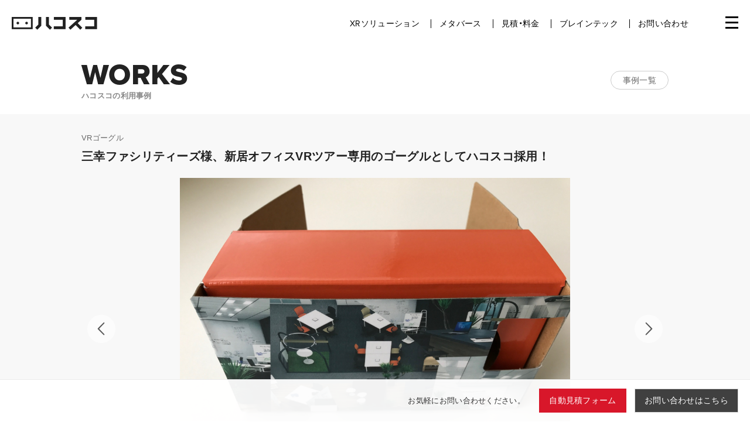

--- FILE ---
content_type: text/html; charset=UTF-8
request_url: https://hacosco.com/works/sanko/
body_size: 12576
content:
<!DOCTYPE html>
<html dir="ltr" lang="ja" prefix="og: https://ogp.me/ns#">
<head>
	<!-- Google Tag Manager -->
	<script>(function(w,d,s,l,i){w[l]=w[l]||[];w[l].push({'gtm.start':
	new Date().getTime(),event:'gtm.js'});var f=d.getElementsByTagName(s)[0],
	j=d.createElement(s),dl=l!='dataLayer'?'&l='+l:'';j.async=true;j.src=
	'https://www.googletagmanager.com/gtm.js?id='+i+dl;f.parentNode.insertBefore(j,f);
	})(window,document,'script','dataLayer','GTM-KVVVF2D');</script>
	<!-- End Google Tag Manager -->
    <script type="application/ld+json">
  {
    "@context": "https://schema.org/",
    "@type": "Corporation",
    "url": "https://hacosco.com/",
    "logo": "https://hacosco.com/wp-content/themes/wp-theme-hacosco-dot-com/img/logo-square-640.png",
    "name": "Hacosco, Inc."
  }
  </script>
  






  <meta charset="UTF-8">
    <meta name="viewport" content="width=device-width, initial-scale=1.0, user-scalable=no, shrink-to-fit=no">
  <meta name="google-site-verification" content="GZGLcs4GM7vJRG2FL8J8IpARzKw0ylDdr1fqj5E9yEs" />
  <link href="https://hacosco.com/wp-content/themes/wp-theme-hacosco-dot-com/img/favicon.png?ver=1.01" rel="icon" type="image/png">
    <!--[if lt IE 9]>
    <script src="https://cdnjs.cloudflare.com/ajax/libs/html5shiv/3.7.3/html5shiv.js"></script>
  <![endif]-->
  <title>三幸ファシリティーズ様、新居オフィスVRツアー専用のゴーグルとしてハコスコ採用！ | ハコスコ ー メタバース・XR・ブレインテックの実験カンパニー</title>

		<!-- All in One SEO 4.9.3 - aioseo.com -->
	<meta name="description" content="三幸ファシリティーズ様は、新オフィス「HOCOLAB」へ移転に伴いVRオフィスツアーアプリを開発。アプリ視聴専" />
	<meta name="robots" content="max-snippet:-1, max-image-preview:large, max-video-preview:-1" />
	<meta name="author" content="Hacosco"/>
	<link rel="canonical" href="https://hacosco.com/works/sanko/" />
	<meta name="generator" content="All in One SEO (AIOSEO) 4.9.3" />
		<meta property="og:locale" content="ja_JP" />
		<meta property="og:site_name" content="ハコスコ" />
		<meta property="og:type" content="article" />
		<meta property="og:title" content="三幸ファシリティーズ様、新居オフィスVRツアー専用のゴーグルとしてハコスコ採用！ | ハコスコ ー メタバース・XR・ブレインテックの実験カンパニー" />
		<meta property="og:description" content="三幸ファシリティーズ様は、新オフィス「HOCOLAB」へ移転に伴いVRオフィスツアーアプリを開発。アプリ視聴専" />
		<meta property="og:url" content="https://hacosco.com/works/sanko/" />
		<meta property="og:image" content="https://hacosco.com/wp-content/uploads/2017/10/sankou.png" />
		<meta property="og:image:secure_url" content="https://hacosco.com/wp-content/uploads/2017/10/sankou.png" />
		<meta property="og:image:width" content="516" />
		<meta property="og:image:height" content="290" />
		<meta property="article:published_time" content="2017-10-19T09:57:57+00:00" />
		<meta property="article:modified_time" content="2019-12-30T10:00:00+00:00" />
		<meta property="article:publisher" content="https://www.facebook.com/hacosco" />
		<meta name="twitter:card" content="summary" />
		<meta name="twitter:site" content="@hacosco" />
		<meta name="twitter:title" content="三幸ファシリティーズ様、新居オフィスVRツアー専用のゴーグルとしてハコスコ採用！ | ハコスコ ー メタバース・XR・ブレインテックの実験カンパニー" />
		<meta name="twitter:description" content="三幸ファシリティーズ様は、新オフィス「HOCOLAB」へ移転に伴いVRオフィスツアーアプリを開発。アプリ視聴専" />
		<meta name="twitter:image" content="https://hacosco.com/wp-content/uploads/2017/10/sankou.png" />
		<script type="application/ld+json" class="aioseo-schema">
			{"@context":"https:\/\/schema.org","@graph":[{"@type":"BreadcrumbList","@id":"https:\/\/hacosco.com\/works\/sanko\/#breadcrumblist","itemListElement":[{"@type":"ListItem","@id":"https:\/\/hacosco.com#listItem","position":1,"name":"\u30db\u30fc\u30e0","item":"https:\/\/hacosco.com","nextItem":{"@type":"ListItem","@id":"https:\/\/hacosco.com\/works\/#listItem","name":"WORKS | VR\u30b4\u30fc\u30b0\u30eb\u3001\u914d\u4fe1\u3001\u6620\u50cf\u5236\u4f5c\u3001\u30ef\u30f3\u30b9\u30c8\u30c3\u30d7\u306eVR\u4f53\u9a13\u3092\u63d0\u4f9b\u4e2d"}},{"@type":"ListItem","@id":"https:\/\/hacosco.com\/works\/#listItem","position":2,"name":"WORKS | VR\u30b4\u30fc\u30b0\u30eb\u3001\u914d\u4fe1\u3001\u6620\u50cf\u5236\u4f5c\u3001\u30ef\u30f3\u30b9\u30c8\u30c3\u30d7\u306eVR\u4f53\u9a13\u3092\u63d0\u4f9b\u4e2d","item":"https:\/\/hacosco.com\/works\/","nextItem":{"@type":"ListItem","@id":"https:\/\/hacosco.com\/works_cat\/vr-goggle\/#listItem","name":"VR\u30b4\u30fc\u30b0\u30eb"},"previousItem":{"@type":"ListItem","@id":"https:\/\/hacosco.com#listItem","name":"\u30db\u30fc\u30e0"}},{"@type":"ListItem","@id":"https:\/\/hacosco.com\/works_cat\/vr-goggle\/#listItem","position":3,"name":"VR\u30b4\u30fc\u30b0\u30eb","item":"https:\/\/hacosco.com\/works_cat\/vr-goggle\/","nextItem":{"@type":"ListItem","@id":"https:\/\/hacosco.com\/works\/sanko\/#listItem","name":"\u4e09\u5e78\u30d5\u30a1\u30b7\u30ea\u30c6\u30a3\u30fc\u30ba\u69d8\u3001\u65b0\u5c45\u30aa\u30d5\u30a3\u30b9VR\u30c4\u30a2\u30fc\u5c02\u7528\u306e\u30b4\u30fc\u30b0\u30eb\u3068\u3057\u3066\u30cf\u30b3\u30b9\u30b3\u63a1\u7528\uff01"},"previousItem":{"@type":"ListItem","@id":"https:\/\/hacosco.com\/works\/#listItem","name":"WORKS | VR\u30b4\u30fc\u30b0\u30eb\u3001\u914d\u4fe1\u3001\u6620\u50cf\u5236\u4f5c\u3001\u30ef\u30f3\u30b9\u30c8\u30c3\u30d7\u306eVR\u4f53\u9a13\u3092\u63d0\u4f9b\u4e2d"}},{"@type":"ListItem","@id":"https:\/\/hacosco.com\/works\/sanko\/#listItem","position":4,"name":"\u4e09\u5e78\u30d5\u30a1\u30b7\u30ea\u30c6\u30a3\u30fc\u30ba\u69d8\u3001\u65b0\u5c45\u30aa\u30d5\u30a3\u30b9VR\u30c4\u30a2\u30fc\u5c02\u7528\u306e\u30b4\u30fc\u30b0\u30eb\u3068\u3057\u3066\u30cf\u30b3\u30b9\u30b3\u63a1\u7528\uff01","previousItem":{"@type":"ListItem","@id":"https:\/\/hacosco.com\/works_cat\/vr-goggle\/#listItem","name":"VR\u30b4\u30fc\u30b0\u30eb"}}]},{"@type":"Organization","@id":"https:\/\/hacosco.com\/#organization","name":"\u682a\u5f0f\u4f1a\u793e\u30cf\u30b3\u30b9\u30b3","description":"\u73fe\u5b9f\u3092\u79d1\u5b66\u3057\u3001\u3086\u305f\u304b\u306b\u3059\u308b\u5b9f\u9a13\u30ab\u30f3\u30d1\u30cb\u30fc","url":"https:\/\/hacosco.com\/","logo":{"@type":"ImageObject","url":"https:\/\/hacosco.com\/wp-content\/uploads\/2021\/06\/logo-open-graph.png","@id":"https:\/\/hacosco.com\/works\/sanko\/#organizationLogo","width":641,"height":640},"image":{"@id":"https:\/\/hacosco.com\/works\/sanko\/#organizationLogo"}},{"@type":"Person","@id":"https:\/\/hacosco.com\/author\/hacosco\/#author","url":"https:\/\/hacosco.com\/author\/hacosco\/","name":"Hacosco","image":{"@type":"ImageObject","@id":"https:\/\/hacosco.com\/works\/sanko\/#authorImage","url":"https:\/\/secure.gravatar.com\/avatar\/e8ff97093bae211b2bc4c606228a8a11?s=96&d=mm&r=g","width":96,"height":96,"caption":"Hacosco"}},{"@type":"WebPage","@id":"https:\/\/hacosco.com\/works\/sanko\/#webpage","url":"https:\/\/hacosco.com\/works\/sanko\/","name":"\u4e09\u5e78\u30d5\u30a1\u30b7\u30ea\u30c6\u30a3\u30fc\u30ba\u69d8\u3001\u65b0\u5c45\u30aa\u30d5\u30a3\u30b9VR\u30c4\u30a2\u30fc\u5c02\u7528\u306e\u30b4\u30fc\u30b0\u30eb\u3068\u3057\u3066\u30cf\u30b3\u30b9\u30b3\u63a1\u7528\uff01 | \u30cf\u30b3\u30b9\u30b3 \u30fc \u30e1\u30bf\u30d0\u30fc\u30b9\u30fbXR\u30fb\u30d6\u30ec\u30a4\u30f3\u30c6\u30c3\u30af\u306e\u5b9f\u9a13\u30ab\u30f3\u30d1\u30cb\u30fc","description":"\u4e09\u5e78\u30d5\u30a1\u30b7\u30ea\u30c6\u30a3\u30fc\u30ba\u69d8\u306f\u3001\u65b0\u30aa\u30d5\u30a3\u30b9\u300cHOCOLAB\u300d\u3078\u79fb\u8ee2\u306b\u4f34\u3044VR\u30aa\u30d5\u30a3\u30b9\u30c4\u30a2\u30fc\u30a2\u30d7\u30ea\u3092\u958b\u767a\u3002\u30a2\u30d7\u30ea\u8996\u8074\u5c02","inLanguage":"ja","isPartOf":{"@id":"https:\/\/hacosco.com\/#website"},"breadcrumb":{"@id":"https:\/\/hacosco.com\/works\/sanko\/#breadcrumblist"},"author":{"@id":"https:\/\/hacosco.com\/author\/hacosco\/#author"},"creator":{"@id":"https:\/\/hacosco.com\/author\/hacosco\/#author"},"image":{"@type":"ImageObject","url":"https:\/\/hacosco.com\/wp-content\/uploads\/2017\/10\/sankou.png","@id":"https:\/\/hacosco.com\/works\/sanko\/#mainImage","width":516,"height":290},"primaryImageOfPage":{"@id":"https:\/\/hacosco.com\/works\/sanko\/#mainImage"},"datePublished":"2017-10-19T18:57:57+09:00","dateModified":"2019-12-30T19:00:00+09:00"},{"@type":"WebSite","@id":"https:\/\/hacosco.com\/#website","url":"https:\/\/hacosco.com\/","name":"\u30cf\u30b3\u30b9\u30b3 \u30fc EC\u30e1\u30bf\u30d0\u30fc\u30b9\u3092\u306f\u3058\u3081\u3068\u3059\u308bXR\u30bd\u30ea\u30e5\u30fc\u30b7\u30e7\u30f3","description":"\u73fe\u5b9f\u3092\u79d1\u5b66\u3057\u3001\u3086\u305f\u304b\u306b\u3059\u308b\u5b9f\u9a13\u30ab\u30f3\u30d1\u30cb\u30fc","inLanguage":"ja","publisher":{"@id":"https:\/\/hacosco.com\/#organization"}}]}
		</script>
		<!-- All in One SEO -->

<link rel='dns-prefetch' href='//ajax.googleapis.com' />
<link rel='dns-prefetch' href='//s.w.org' />
<script type="text/javascript">
window._wpemojiSettings = {"baseUrl":"https:\/\/s.w.org\/images\/core\/emoji\/13.1.0\/72x72\/","ext":".png","svgUrl":"https:\/\/s.w.org\/images\/core\/emoji\/13.1.0\/svg\/","svgExt":".svg","source":{"concatemoji":"https:\/\/hacosco.com\/wp-includes\/js\/wp-emoji-release.min.js?ver=5.9.12"}};
/*! This file is auto-generated */
!function(e,a,t){var n,r,o,i=a.createElement("canvas"),p=i.getContext&&i.getContext("2d");function s(e,t){var a=String.fromCharCode;p.clearRect(0,0,i.width,i.height),p.fillText(a.apply(this,e),0,0);e=i.toDataURL();return p.clearRect(0,0,i.width,i.height),p.fillText(a.apply(this,t),0,0),e===i.toDataURL()}function c(e){var t=a.createElement("script");t.src=e,t.defer=t.type="text/javascript",a.getElementsByTagName("head")[0].appendChild(t)}for(o=Array("flag","emoji"),t.supports={everything:!0,everythingExceptFlag:!0},r=0;r<o.length;r++)t.supports[o[r]]=function(e){if(!p||!p.fillText)return!1;switch(p.textBaseline="top",p.font="600 32px Arial",e){case"flag":return s([127987,65039,8205,9895,65039],[127987,65039,8203,9895,65039])?!1:!s([55356,56826,55356,56819],[55356,56826,8203,55356,56819])&&!s([55356,57332,56128,56423,56128,56418,56128,56421,56128,56430,56128,56423,56128,56447],[55356,57332,8203,56128,56423,8203,56128,56418,8203,56128,56421,8203,56128,56430,8203,56128,56423,8203,56128,56447]);case"emoji":return!s([10084,65039,8205,55357,56613],[10084,65039,8203,55357,56613])}return!1}(o[r]),t.supports.everything=t.supports.everything&&t.supports[o[r]],"flag"!==o[r]&&(t.supports.everythingExceptFlag=t.supports.everythingExceptFlag&&t.supports[o[r]]);t.supports.everythingExceptFlag=t.supports.everythingExceptFlag&&!t.supports.flag,t.DOMReady=!1,t.readyCallback=function(){t.DOMReady=!0},t.supports.everything||(n=function(){t.readyCallback()},a.addEventListener?(a.addEventListener("DOMContentLoaded",n,!1),e.addEventListener("load",n,!1)):(e.attachEvent("onload",n),a.attachEvent("onreadystatechange",function(){"complete"===a.readyState&&t.readyCallback()})),(n=t.source||{}).concatemoji?c(n.concatemoji):n.wpemoji&&n.twemoji&&(c(n.twemoji),c(n.wpemoji)))}(window,document,window._wpemojiSettings);
</script>
<style type="text/css">
img.wp-smiley,
img.emoji {
	display: inline !important;
	border: none !important;
	box-shadow: none !important;
	height: 1em !important;
	width: 1em !important;
	margin: 0 0.07em !important;
	vertical-align: -0.1em !important;
	background: none !important;
	padding: 0 !important;
}
</style>
	<link rel='stylesheet' id='wp-block-library-css'  href='https://hacosco.com/wp-includes/css/dist/block-library/style.min.css?ver=5.9.12' type='text/css' media='all' />
<link rel='stylesheet' id='aioseo/css/src/vue/standalone/blocks/table-of-contents/global.scss-css'  href='https://hacosco.com/wp-content/plugins/all-in-one-seo-pack/dist/Lite/assets/css/table-of-contents/global.e90f6d47.css?ver=4.9.3' type='text/css' media='all' />
<style id='global-styles-inline-css' type='text/css'>
body{--wp--preset--color--black: #000000;--wp--preset--color--cyan-bluish-gray: #abb8c3;--wp--preset--color--white: #ffffff;--wp--preset--color--pale-pink: #f78da7;--wp--preset--color--vivid-red: #cf2e2e;--wp--preset--color--luminous-vivid-orange: #ff6900;--wp--preset--color--luminous-vivid-amber: #fcb900;--wp--preset--color--light-green-cyan: #7bdcb5;--wp--preset--color--vivid-green-cyan: #00d084;--wp--preset--color--pale-cyan-blue: #8ed1fc;--wp--preset--color--vivid-cyan-blue: #0693e3;--wp--preset--color--vivid-purple: #9b51e0;--wp--preset--gradient--vivid-cyan-blue-to-vivid-purple: linear-gradient(135deg,rgba(6,147,227,1) 0%,rgb(155,81,224) 100%);--wp--preset--gradient--light-green-cyan-to-vivid-green-cyan: linear-gradient(135deg,rgb(122,220,180) 0%,rgb(0,208,130) 100%);--wp--preset--gradient--luminous-vivid-amber-to-luminous-vivid-orange: linear-gradient(135deg,rgba(252,185,0,1) 0%,rgba(255,105,0,1) 100%);--wp--preset--gradient--luminous-vivid-orange-to-vivid-red: linear-gradient(135deg,rgba(255,105,0,1) 0%,rgb(207,46,46) 100%);--wp--preset--gradient--very-light-gray-to-cyan-bluish-gray: linear-gradient(135deg,rgb(238,238,238) 0%,rgb(169,184,195) 100%);--wp--preset--gradient--cool-to-warm-spectrum: linear-gradient(135deg,rgb(74,234,220) 0%,rgb(151,120,209) 20%,rgb(207,42,186) 40%,rgb(238,44,130) 60%,rgb(251,105,98) 80%,rgb(254,248,76) 100%);--wp--preset--gradient--blush-light-purple: linear-gradient(135deg,rgb(255,206,236) 0%,rgb(152,150,240) 100%);--wp--preset--gradient--blush-bordeaux: linear-gradient(135deg,rgb(254,205,165) 0%,rgb(254,45,45) 50%,rgb(107,0,62) 100%);--wp--preset--gradient--luminous-dusk: linear-gradient(135deg,rgb(255,203,112) 0%,rgb(199,81,192) 50%,rgb(65,88,208) 100%);--wp--preset--gradient--pale-ocean: linear-gradient(135deg,rgb(255,245,203) 0%,rgb(182,227,212) 50%,rgb(51,167,181) 100%);--wp--preset--gradient--electric-grass: linear-gradient(135deg,rgb(202,248,128) 0%,rgb(113,206,126) 100%);--wp--preset--gradient--midnight: linear-gradient(135deg,rgb(2,3,129) 0%,rgb(40,116,252) 100%);--wp--preset--duotone--dark-grayscale: url('#wp-duotone-dark-grayscale');--wp--preset--duotone--grayscale: url('#wp-duotone-grayscale');--wp--preset--duotone--purple-yellow: url('#wp-duotone-purple-yellow');--wp--preset--duotone--blue-red: url('#wp-duotone-blue-red');--wp--preset--duotone--midnight: url('#wp-duotone-midnight');--wp--preset--duotone--magenta-yellow: url('#wp-duotone-magenta-yellow');--wp--preset--duotone--purple-green: url('#wp-duotone-purple-green');--wp--preset--duotone--blue-orange: url('#wp-duotone-blue-orange');--wp--preset--font-size--small: 13px;--wp--preset--font-size--medium: 20px;--wp--preset--font-size--large: 36px;--wp--preset--font-size--x-large: 42px;}.has-black-color{color: var(--wp--preset--color--black) !important;}.has-cyan-bluish-gray-color{color: var(--wp--preset--color--cyan-bluish-gray) !important;}.has-white-color{color: var(--wp--preset--color--white) !important;}.has-pale-pink-color{color: var(--wp--preset--color--pale-pink) !important;}.has-vivid-red-color{color: var(--wp--preset--color--vivid-red) !important;}.has-luminous-vivid-orange-color{color: var(--wp--preset--color--luminous-vivid-orange) !important;}.has-luminous-vivid-amber-color{color: var(--wp--preset--color--luminous-vivid-amber) !important;}.has-light-green-cyan-color{color: var(--wp--preset--color--light-green-cyan) !important;}.has-vivid-green-cyan-color{color: var(--wp--preset--color--vivid-green-cyan) !important;}.has-pale-cyan-blue-color{color: var(--wp--preset--color--pale-cyan-blue) !important;}.has-vivid-cyan-blue-color{color: var(--wp--preset--color--vivid-cyan-blue) !important;}.has-vivid-purple-color{color: var(--wp--preset--color--vivid-purple) !important;}.has-black-background-color{background-color: var(--wp--preset--color--black) !important;}.has-cyan-bluish-gray-background-color{background-color: var(--wp--preset--color--cyan-bluish-gray) !important;}.has-white-background-color{background-color: var(--wp--preset--color--white) !important;}.has-pale-pink-background-color{background-color: var(--wp--preset--color--pale-pink) !important;}.has-vivid-red-background-color{background-color: var(--wp--preset--color--vivid-red) !important;}.has-luminous-vivid-orange-background-color{background-color: var(--wp--preset--color--luminous-vivid-orange) !important;}.has-luminous-vivid-amber-background-color{background-color: var(--wp--preset--color--luminous-vivid-amber) !important;}.has-light-green-cyan-background-color{background-color: var(--wp--preset--color--light-green-cyan) !important;}.has-vivid-green-cyan-background-color{background-color: var(--wp--preset--color--vivid-green-cyan) !important;}.has-pale-cyan-blue-background-color{background-color: var(--wp--preset--color--pale-cyan-blue) !important;}.has-vivid-cyan-blue-background-color{background-color: var(--wp--preset--color--vivid-cyan-blue) !important;}.has-vivid-purple-background-color{background-color: var(--wp--preset--color--vivid-purple) !important;}.has-black-border-color{border-color: var(--wp--preset--color--black) !important;}.has-cyan-bluish-gray-border-color{border-color: var(--wp--preset--color--cyan-bluish-gray) !important;}.has-white-border-color{border-color: var(--wp--preset--color--white) !important;}.has-pale-pink-border-color{border-color: var(--wp--preset--color--pale-pink) !important;}.has-vivid-red-border-color{border-color: var(--wp--preset--color--vivid-red) !important;}.has-luminous-vivid-orange-border-color{border-color: var(--wp--preset--color--luminous-vivid-orange) !important;}.has-luminous-vivid-amber-border-color{border-color: var(--wp--preset--color--luminous-vivid-amber) !important;}.has-light-green-cyan-border-color{border-color: var(--wp--preset--color--light-green-cyan) !important;}.has-vivid-green-cyan-border-color{border-color: var(--wp--preset--color--vivid-green-cyan) !important;}.has-pale-cyan-blue-border-color{border-color: var(--wp--preset--color--pale-cyan-blue) !important;}.has-vivid-cyan-blue-border-color{border-color: var(--wp--preset--color--vivid-cyan-blue) !important;}.has-vivid-purple-border-color{border-color: var(--wp--preset--color--vivid-purple) !important;}.has-vivid-cyan-blue-to-vivid-purple-gradient-background{background: var(--wp--preset--gradient--vivid-cyan-blue-to-vivid-purple) !important;}.has-light-green-cyan-to-vivid-green-cyan-gradient-background{background: var(--wp--preset--gradient--light-green-cyan-to-vivid-green-cyan) !important;}.has-luminous-vivid-amber-to-luminous-vivid-orange-gradient-background{background: var(--wp--preset--gradient--luminous-vivid-amber-to-luminous-vivid-orange) !important;}.has-luminous-vivid-orange-to-vivid-red-gradient-background{background: var(--wp--preset--gradient--luminous-vivid-orange-to-vivid-red) !important;}.has-very-light-gray-to-cyan-bluish-gray-gradient-background{background: var(--wp--preset--gradient--very-light-gray-to-cyan-bluish-gray) !important;}.has-cool-to-warm-spectrum-gradient-background{background: var(--wp--preset--gradient--cool-to-warm-spectrum) !important;}.has-blush-light-purple-gradient-background{background: var(--wp--preset--gradient--blush-light-purple) !important;}.has-blush-bordeaux-gradient-background{background: var(--wp--preset--gradient--blush-bordeaux) !important;}.has-luminous-dusk-gradient-background{background: var(--wp--preset--gradient--luminous-dusk) !important;}.has-pale-ocean-gradient-background{background: var(--wp--preset--gradient--pale-ocean) !important;}.has-electric-grass-gradient-background{background: var(--wp--preset--gradient--electric-grass) !important;}.has-midnight-gradient-background{background: var(--wp--preset--gradient--midnight) !important;}.has-small-font-size{font-size: var(--wp--preset--font-size--small) !important;}.has-medium-font-size{font-size: var(--wp--preset--font-size--medium) !important;}.has-large-font-size{font-size: var(--wp--preset--font-size--large) !important;}.has-x-large-font-size{font-size: var(--wp--preset--font-size--x-large) !important;}
</style>
<link rel='stylesheet' id='contact-form-7-css'  href='https://hacosco.com/wp-content/plugins/contact-form-7/includes/css/styles.css?ver=5.5.6' type='text/css' media='all' />
<link rel='stylesheet' id='wpsm_ac-font-awesome-front-css'  href='https://hacosco.com/wp-content/plugins/responsive-accordion-and-collapse/css/font-awesome/css/font-awesome.min.css?ver=5.9.12' type='text/css' media='all' />
<link rel='stylesheet' id='wpsm_ac_bootstrap-front-css'  href='https://hacosco.com/wp-content/plugins/responsive-accordion-and-collapse/css/bootstrap-front.css?ver=5.9.12' type='text/css' media='all' />
<link rel='stylesheet' id='style-css'  href='https://hacosco.com/wp-content/themes/wp-theme-hacosco-dot-com/style.css?ver=1742289342' type='text/css' media='all' />
<link rel='stylesheet' id='page-spreader-style-css'  href='https://hacosco.com/wp-content/themes/wp-theme-hacosco-dot-com/page-spreader.css?ver=1729146310' type='text/css' media='all' />
<link rel='stylesheet' id='jquery-ui-style-css'  href='//ajax.googleapis.com/ajax/libs/jqueryui/1.11.2/themes/smoothness/jquery-ui.css?ver=5.9.12' type='text/css' media='all' />
<link rel='stylesheet' id='magnific-popup-style-css'  href='https://hacosco.com/wp-content/themes/wp-theme-hacosco-dot-com/css/magnific-popup.css?ver=5.9.12' type='text/css' media='all' />
<link rel='stylesheet' id='algolia-theme-css'  href='https://hacosco.com/wp-content/themes/wp-theme-hacosco-dot-com/css/satellite-min.css?ver=5.9.12' type='text/css' media='all' />
<script type='text/javascript' src='https://hacosco.com/wp-includes/js/jquery/jquery.min.js?ver=3.6.0' id='jquery-core-js'></script>
<script type='text/javascript' src='https://hacosco.com/wp-includes/js/jquery/jquery-migrate.min.js?ver=3.3.2' id='jquery-migrate-js'></script>
<script type='text/javascript' src='https://hacosco.com/wp-content/themes/wp-theme-hacosco-dot-com/js/smooth-scroll.js?ver=1650932286' id='smooth-scroll-js'></script>
<script type='text/javascript' src='https://hacosco.com/wp-content/themes/wp-theme-hacosco-dot-com/js/cookie.js?ver=1650932287' id='cookie-js'></script>
<script type='text/javascript' src='https://hacosco.com/wp-content/themes/wp-theme-hacosco-dot-com/js/main.js?ver=1650932286' id='main-js'></script>
<script type='text/javascript' src='https://hacosco.com/wp-content/themes/wp-theme-hacosco-dot-com/js/functions.js?ver=1650932286' id='functions-js'></script>
<script type='text/javascript' src='https://hacosco.com/wp-content/themes/wp-theme-hacosco-dot-com/js/page-spreader.js?ver=1729146224' id='page-spreader-js'></script>
<link rel="https://api.w.org/" href="https://hacosco.com/wp-json/" /><link rel='shortlink' href='https://hacosco.com/?p=16539' />
<link rel="alternate" type="application/json+oembed" href="https://hacosco.com/wp-json/oembed/1.0/embed?url=https%3A%2F%2Fhacosco.com%2Fworks%2Fsanko%2F" />
<link rel="alternate" type="text/xml+oembed" href="https://hacosco.com/wp-json/oembed/1.0/embed?url=https%3A%2F%2Fhacosco.com%2Fworks%2Fsanko%2F&#038;format=xml" />
<link rel="icon" href="https://hacosco.com/wp-content/uploads/2022/05/favicon-120x120.png" sizes="32x32" />
<link rel="icon" href="https://hacosco.com/wp-content/uploads/2022/05/favicon.png" sizes="192x192" />
<link rel="apple-touch-icon" href="https://hacosco.com/wp-content/uploads/2022/05/favicon.png" />
<meta name="msapplication-TileImage" content="https://hacosco.com/wp-content/uploads/2022/05/favicon.png" />
  <meta property="fb:app_id" content="931388590222365">
<meta property="og:title" content="三幸ファシリティーズ様、新居オフィスVRツアー専用のゴーグルとしてハコスコ採用！ | ハコスコ">
<meta property="og:site_name" content="ハコスコ">
<meta property="og:description" content="三幸ファシリティーズ様は、新オフィス「HOCOLAB」へ移転に伴いVRオフィスツアーアプリを開発。アプリ視聴専用のVRビューワーとして、オリジナルハコスコをご作成頂きました。同VRアプリでは、フリーアドレスエリアやオフィ...">
<meta property="og:image" content="https://hacosco.com/wp-content/uploads/2017/10/sankou.png">
<meta property="og:type" content="article">
<meta property="og:locale" content="jp-JP">
<meta property="og:url" content="https://hacosco.com/works/sanko/">
<meta property="article:publisher" content="https://www.facebook.com/hacosco">
<meta property="article:author" content="https://www.facebook.com/hacosco">
  <script src="https://use.fontawesome.com/6438ba8df9.js"></script>
  <script type="application/ld+json">
  {
    "@context": "https://schema.org/",
    "@type": "Corporation",
    "url": "https://hacosco.com/",
    "logo": "https://hacosco.com/wp-content/themes/wp-theme-hacosco-dot-com/img/logo-square-640.png",
    "name": "Hacosco, Inc."
  }
  </script>

    <link href='https://fonts.googleapis.com/css?family=Open+Sans:400,700|Heebo:400,700' rel='stylesheet' type='text/css'>
  <link href="https://fonts.googleapis.com/icon?family=Material+Icons" rel="stylesheet">
      <script src="https://cdn.jsdelivr.net/bxslider/4.2.12/jquery.bxslider.min.js"></script>
    <link type="text/css" href="https://cdn.jsdelivr.net/bxslider/4.2.12/jquery.bxslider.css" rel="stylesheet">
    <link type="text/css" href="https://hacosco.com/wp-content/themes/wp-theme-hacosco-dot-com/css/style_adjust.css?20261180700" rel="stylesheet">
    <link rel="stylesheet" href="https://cdn.jsdelivr.net/npm/yakuhanjp@3.3.1/dist/css/yakuhanjp.min.css">
    <meta name="google-site-verification" content="ch94HiCSMmFvYhQ-Ym90CWnihK0ZDyNO8EHxvNE2clI" />
    <script id="Cookiebot" src="https://consent.cookiebot.com/uc.js" data-cbid="156efc73-3eb0-40d0-8868-8b37805cd6a5" type="text/javascript" async></script>
    <script>
      (function(d) {
        var config = {
          kitId: 'tnv0obs',
          scriptTimeout: 3000,
          async: true
        },
        h=d.documentElement,t=setTimeout(function(){h.className=h.className.replace(/\bwf-loading\b/g,"")+" wf-inactive";},config.scriptTimeout),tk=d.createElement("script"),f=false,s=d.getElementsByTagName("script")[0],a;h.className+=" wf-loading";tk.src='https://use.typekit.net/'+config.kitId+'.js';tk.async=true;tk.onload=tk.onreadystatechange=function(){a=this.readyState;if(f||a&&a!="complete"&&a!="loaded")return;f=true;clearTimeout(t);try{Typekit.load(config)}catch(e){}};s.parentNode.insertBefore(tk,s)
      })(document);
    </script>
    <meta name="google-site-verification" content="ie92srAjOuMh5k8qdJZGck5dtmtaijdL3CKdN0clqMo" />
</head>
<body ontouchstart="" class="works-template-default single single-works postid-16539 group-blog" id="other">
  <!-- Google Tag Manager (noscript) -->
	<noscript><iframe src="https://www.googletagmanager.com/ns.html?id=GTM-KVVVF2D"
	height="0" width="0" style="display:none;visibility:hidden"></iframe></noscript>
	<!-- End Google Tag Manager (noscript) -->
	    
    
  <div id="page" >
    
          
    <div id="header" class="_header ja ">
      
              <p id="logo" style="line-height: 1.3"><a href="https://hacosco.com" class="blog_title" title="ハコスコ ー メタバース・XR・ブレインテックの実験カンパニー" rel="home"><img src="https://hacosco.com/wp-content/themes/wp-theme-hacosco-dot-com/img/logo-01.png?v=1" alt="ハコスコ"></a></p>
                <div id="mainmenu">
          <nav>
            <ul>
              <li class="mainmenu-haschild">
                <a href="https://hacosco.com/product">XRソリューション</a>
                <ul class="mainmenu-children">
                  <li><a href="https://hacosco.com/vr-goggle/">VRゴーグル</a></li>
                  <li><a href="https://hacosco.com/production">XR制作スタジオ</a></li>
                  <li><a href="https://hacosco.com/insta360/">Insta360 カメラ</a></li>
                </ul>
              </li>
				<li class="mainmenu-haschild">
                <a href="https://hacosco.com/meta">メタバース</a>
                <ul class="mainmenu-children">
                  <li><a href="https://meta.hacosco.com/" target="_blank">メタストア</a></li>
                  <li><a href="https://hacosco.com/production">XRプロダクション</a></li>
                  <li><a href="https://hacosco.com/meta">デジタルアーカイブ</a></li>
                  <li><a href="https://hacosco.com/xr/#yakusho">メタバース役所</a></li>
                  <li><a href="https://hacosco.com/xr/#vlp">教育メタバース</a></li>					
                </ul>
              </li>
              <li class="mainmenu-haschild">
                <a href="https://hacosco.com/estimate">見積・料金</a>
                <ul class="mainmenu-children">
                  <li><a href="https://quote.hacosco.com/">VRゴーグル</a></li>
                  <li><a href="https://hacosco.com/contact_insta360/">Insta360 カメラ</a></li>
                </ul>
              </li>
              <li><a href="https://goodbrain.jp/" target="_blank">ブレインテック</a></li>
              <li><a href="https://hacosco.com/contact">お問い合わせ</a></li>
            </ul>
          </nav>
        </div>
          
        
        <div class="togglemenu_wrap">
          <!--    
          <a href="javascript:void(0);" id="btn_serch" class="only_pc"><img style="vertical-align: text-bottom" src="https://hacosco.com/wp-content/themes/wp-theme-hacosco-dot-com/img/icon_search.png" alt="検索" srcset="https://hacosco.com/wp-content/themes/wp-theme-hacosco-dot-com/img/icon_search@2x.png 2x"></a>
          <div class="search-body close">

  <form method="get" id="searchform" action="https://hacosco.com">
    <fieldset>
    <div class="search-input-body">
        <input class="search" name="s" type="text" value="" placeholder="SEARCH" />
      </div>
    </fieldset>
  </form>
  <div class="btn_close"><img src="https://hacosco.com/wp-content/themes/wp-theme-hacosco-dot-com/img/search_close.png" srcset="https://hacosco.com/wp-content/themes/wp-theme-hacosco-dot-com/img/search_close@2x.png 2x"></div>
</div>

          <script>
            ( function ( $ ) {
              $('#btn_serch').click(function(){
                $('.search-body').removeClass('close');
                $('#mainmenu').fadeOut(400);
                $('input.search').focus();
              });        
              $('.btn_close').click(function(){
                $('.search-body').addClass('close');
                $('#mainmenu').fadeIn(400);
              });        
            } )( jQuery );
          </script>
          -->
          
          <div id="togglemenu">
            <span></span>
            <span></span>
            <span></span>
          </div>
        </div>

        
        <div class="sub_menu pos_hide ja">
          <div class="overlay"></div>
          <ul class="primary">
            <li><a href="https://hacosco.com">ホーム</a></li>
            <li class="sp"><a href="https://hacosco.com/product">VRソリューション</a></li>
            <li class="sp"><a href="https://hacosco.com/digital-archive">メタバース</a></li>
            <li class="sp"><a href="https://hacosco.com/seminar">セミナー</a></li>
            <li><a href="https://hacosco.com/product">VR配信・映像制作</a></li>
            <li><a href="https://hacosco.com/vr-goggle">VRゴーグル</a></li>
            <li><a href="https://hacosco.com/insta360">360°カメラ</a></li>
            <li><a href="https://quote.hacosco.com/">料金・自動見積</a></li>
            <li><a href="https://hacosco.com/news">新着情報</a></li>
            <li><a href="https://hacosco.com/blog">ブログ</a></li>
            <li><a href="https://hacosco.com/works">事例</a></li>
            <li><a href="https://hacosco.com/company">会社情報</a></li>
          </ul>
          <a class="btn-new2 btn-med btn-black has-icon animation1 w100 fw-b" href="https://hacosco.com/contact"><img src="https://hacosco.com/wp-content/themes/wp-theme-hacosco-dot-com/img/arrow_purple.png"  srcset="https://hacosco.com/wp-content/themes/wp-theme-hacosco-dot-com/img/arrow_purple@2x.png 2x">お問い合わせ</a>
        </div>
      </div>
    </div>    
    
          
      <div id="wrapper" class="ja ">
        <div id="contents">
          
        <script>
          ( function ( $ ) {
          
            // Check if the EM has been closed
            if ( $.cookie( 'hacosco_em_closed' ) == '1' ) {
              hideEmNotif();
            }
    
            // Close it when X is clicked.
            $( '._emNotif' ).find( '._closeEm' ).click( function () {
    
              // Hide by animation
              $( '._header' ).animate( {
                top: 0
              }, 300 );
              $( '._emNotifSpacer' ).animate( {
                height: 0
              }, 300 );
              $( '._emNotif' ).animate( {
                height: 0
              }, 300 );
    
              // Store to cookie
              $.cookie( 'hacosco_em_closed', '1', {
                expires: 1
              } );
            } );
    
            function hideEmNotif() {
              $( '._emNotif' ).addClass( 'hidden' );
              $( '._emNotifSpacer' ).addClass( 'hidden' );
              $( '._header' ).removeClass( 'with-em' );
              $( '#wrapper' ).removeClass( 'with-em' );
            }
    
          } )( jQuery );
        </script>

<section id="page_header">
  <div class="wrap">
    <h1 class="archivetit">WORKS<span>ハコスコの利用事例</span></h1>
    <a class="backindex" href="https://hacosco.com/works">事例一覧</a>
  </div>
</section>

<section id="single_cases" class="single-case bg-llg">
<div class="wrap">
  <div class="block" style="overflow: visible;">
                
    <section class="case_info">
      
      <div class="cat_solution">
      <a href="https://hacosco.com/works_cat/vr-goggle">VRゴーグル</a>      </div>
      <h1>三幸ファシリティーズ様、新居オフィスVRツアー専用のゴーグルとしてハコスコ採用！</h1>
                  
      <div class="works_img_area">
        
        <ul class="bxslider">
                  <li><img width="516" height="290" src="https://hacosco.com/wp-content/uploads/2017/10/sankou.png" class="attachment-post-thumbnail size-post-thumbnail wp-post-image" alt="" srcset="https://hacosco.com/wp-content/uploads/2017/10/sankou.png 516w, https://hacosco.com/wp-content/uploads/2017/10/sankou-150x84.png 150w, https://hacosco.com/wp-content/uploads/2017/10/sankou-400x225.png 400w" sizes="(max-width: 516px) 100vw, 516px" /></li>
                                                          <li><img src="https://hacosco.com/wp-content/uploads/2017/10/IMG_3263.jpg" width="2016" height="1512" alt="三幸ファシリティーズ様、新居オフィスVRツアー専用のゴーグルとしてハコスコ採用！"></li>
                                                    <li><img src="https://hacosco.com/wp-content/uploads/2017/10/IMG_3264.jpg" width="2016" height="1512" alt="三幸ファシリティーズ様、新居オフィスVRツアー専用のゴーグルとしてハコスコ採用！"></li>
                                  </ul>
        
        <div id="bx-pager">
                  <a data-slide-index="0" href="javascript:void(0);" style="background-image: url(https://hacosco.com/wp-content/uploads/2017/10/sankou.png)"></a>
                                                          <a data-slide-index="1" href="javascript:void(0);" style="background-image: url(https://hacosco.com/wp-content/uploads/2017/10/IMG_3263-400x300.jpg)"></a>
                                                    <a data-slide-index="2" href="javascript:void(0);" style="background-image: url(https://hacosco.com/wp-content/uploads/2017/10/IMG_3264-400x300.jpg)"></a>
                                  </div>    
        
        <script type="text/javascript">
          (function($) {
            $('.bxslider').bxSlider({
              mode: 'horizontal',
              speed: 800,
              pause: 4000,
              controls: true,
              pagerCustom: '#bx-pager',
              auto: true
            });
          })(jQuery);
        </script>
                
        
      </div>
      
      <div class="case_outline">
        <div class="main-text box_text">
          <p>三幸ファシリティーズ様は、新オフィス「HOCOLAB」へ移転に伴いVRオフィスツアーアプリを開発。アプリ視聴専用のVRビューワーとして、オリジナルハコスコをご作成頂きました。同VRアプリでは、フリーアドレスエリアやオフィスの中の公園など，全く新しいオフィス体験をお楽しみいただけます。</p>
        </div>
      </div>
      
    </section>
    
    
    
        
    
                  
            
    <div class="case_infotable">
      <table>
        <tr>
          <th>業種</th>
          <td>
            <div class="tag_wrapper">
              
            <a class="tag blue" href="https://hacosco.com/works_type/products_manufacturer">製品・メーカー</a>            </div>
          </td>
        </tr>
  
                <tr>
          <th>実施月</th>
          <td>
            2017/07          </td>
        </tr>
          
                <tr>
          <th>ご利用者</th>
          <td>
            三幸ファシリティーズ株式会社          </td>
        </tr>
          
                <tr>
          <th>関連記事・サイト</th>
          <td>
            <a class="text_link" href="" target="_blank" rel="nofollow">
              http://sanko-fs.jp/VR_info.html            </a>
          </td>
        </tr>
                <tr>
          <th>関連タグ</th>
          <td>
            <div class="tag_wrapper">
              
            <a class="tag blue" href="https://hacosco.com/works_tag/%e3%83%97%e3%83%ad%e3%83%a2%e2%80%95%e3%82%b7%e3%83%a7%e3%83%b3">プロモ―ション</a><a class="tag blue" href="https://hacosco.com/works_tag/%e3%82%bf%e3%82%bf%e3%83%9f2%e7%9c%bc">タタミ2眼</a><a class="tag blue" href="https://hacosco.com/works_tag/%e7%89%a9%e4%bb%b6%e3%83%bb%e6%96%bd%e8%a8%ad%e7%b4%b9%e4%bb%8b">物件・施設紹介</a>            </div>
          </td>
        </tr>
      </table>
    </div>
    
    
        
    <nav class="post_navi">
      <div class="box_pre">
      <a href="https://hacosco.com/works/tenmondai/" rel="prev">PREV</a>      </div>
      <a href="https://hacosco.com/works" class="nav all-posts" style="text-decoration: none;">ALL</a>
      <div class="box_next">
      <a href="https://hacosco.com/works/fwd/" rel="next">NEXT</a>      </div>
    </nav>
    
      </div>
  </div>
</section>

<div id="to_contact_fix">
  <span class="contact_fix_tx">お気軽にお問い合わせください。</span>
  <a class="btn-new2 btn-red btn-med mr10" href="https://hacosco.com/estimate/">自動見積フォーム</a>
  <a class="btn-new2 btn-black dark btn-med" href="https://hacosco.com/contact_pack/">お問い合わせ<span class="only_pc">はこちら</span></a>
</div>
</div>
<!-- /#contents -->

<!-- Footer -->
<div id="footer">
  <div class="wrap">
    <div class="clearfix">
      <div id="footmenu">
        <nav>
          <ul>
            <li><a href="https://hacosco.com/company">会社概要</a></li>
            <li><a href="https://reality-science.com/" target="_blank" rel="noopener">現実科学ラボ</a></li>
            <li><a href="https://goodbrain.jp/" target="_blank" rel="noopener">ブレインテック</a></li>
            <li><a href="https://hacosco.com/blog">ブログ</a></li>
            <li><a href="https://hacosco.com/category/pr">プレスリリース</a></li>
            <li><a href="https://hacosco.com/mediakit">メディアの方へ</a></li>
            <li><a href="https://hacosco.com/job">採用</a></li>
            <li><a href="https://hacosco.com/terms_of_service">利用規約</a></li>
            <li><a href="https://hacosco.com/privacy">プライバシーポリシー</a></li>
            <li><a href="https://hacosco.com/security">情報セキュリティ基本方針</a></li>
            <li><a href="https://hacosco.com/tokusyoho">特定商取引法に基づく表記</a></li>
            <li><a href="https://hacosco.com/faq">ヘルプ</a></li>
            <li><a href="https://hacosco.com/contact">お問い合わせ</a></li>
          </ul>
        </nav>
      </div>
          
      <div class="copy">&copy; HACOSCO INC.</div>
    </div>
    
    <div class="sns_area">
      <a href="https://www.facebook.com/hacosco/" target="_blank"><img src="https://hacosco.com/wp-content/themes/wp-theme-hacosco-dot-com/img/icon_ft_fb.png" srcset="https://hacosco.com/wp-content/themes/wp-theme-hacosco-dot-com/img/icon_ft_fb@2x.png 2x" alt="Facebook"></a>
      <a href="https://twitter.com/hacosco" target="_blank"><img src="https://hacosco.com/wp-content/themes/wp-theme-hacosco-dot-com/img/icon_ft_tw.png" srcset="https://hacosco.com/wp-content/themes/wp-theme-hacosco-dot-com/img/icon_ft_tw@2x.png 2x" alt="Twitter"></a>
      <a href="https://www.youtube.com/channel/UCbXIiGj14Hk4HeIz1oX9AQA" target="_blank"><img src="https://hacosco.com/wp-content/themes/wp-theme-hacosco-dot-com/img/icon_ft_yt.png" srcset="https://hacosco.com/wp-content/themes/wp-theme-hacosco-dot-com/img/icon_ft_yt@2x.png 2x" alt="YouTube"></a>
    </div>
  </div>

    <div id="google_translate_element"></div>
  <script type="text/javascript">
    function googleTranslateElementInit() {
     new google.translate.TranslateElement({pageLanguage: 'ja', includedLanguages: 'en,es,fr,it,ko,zh-CN,zh-TW', layout: google.translate.TranslateElement.InlineLayout.SIMPLE}, 'google_translate_element');
    }
  </script>
  <script type="text/javascript" src="//translate.google.com/translate_a/element.js?cb=googleTranslateElementInit"></script>
  


</div>
<!-- /#footer -->
</div>
<!-- /#wrapper -->
</div>
<!-- /#page -->

  

			<!-- fbmcc-config-disabled -->

			<!-- User Heat Tag -->
<script type="text/javascript">
(function(add, cla){window['UserHeatTag']=cla;window[cla]=window[cla]||function(){(window[cla].q=window[cla].q||[]).push(arguments)},window[cla].l=1*new Date();var ul=document.createElement('script');var tag = document.getElementsByTagName('script')[0];ul.async=1;ul.src=add;tag.parentNode.insertBefore(ul,tag);})('//uh.nakanohito.jp/uhj2/uh.js', '_uhtracker');_uhtracker({id:'uhrTOqtPFS'});
</script>
<!-- End User Heat Tag --><script type="text/javascript">var algolia = {"debug":false,"application_id":"7ALNXDEEBP","search_api_key":"ca8125e54a8d15f6f4d9d3545e47a440","powered_by_enabled":true,"query":"","autocomplete":{"sources":[{"index_id":"posts_works","index_name":"wp_hacosco_com_worksposts_works","label":"WORKS | VR\u30b4\u30fc\u30b0\u30eb\u3001\u914d\u4fe1\u3001\u6620\u50cf\u5236\u4f5c\u3001\u30ef\u30f3\u30b9\u30c8\u30c3\u30d7\u306eVR\u4f53\u9a13\u3092\u63d0\u4f9b\u4e2d","admin_name":"WORKS | VR\u30b4\u30fc\u30b0\u30eb\u3001\u914d\u4fe1\u3001\u6620\u50cf\u5236\u4f5c\u3001\u30ef\u30f3\u30b9\u30c8\u30c3\u30d7\u306eVR\u4f53\u9a13\u3092\u63d0\u4f9b\u4e2d","position":10,"max_suggestions":5,"tmpl_suggestion":"autocomplete-post-suggestion","enabled":true}],"input_selector":"input[name='s']:not('.no-autocomplete')"},"indices":{"posts_works":{"name":"wp_hacosco_com_worksposts_works","id":"posts_works","enabled":true,"replicas":[]}}};</script><script type='text/javascript' src='https://hacosco.com/wp-includes/js/dist/vendor/regenerator-runtime.min.js?ver=0.13.9' id='regenerator-runtime-js'></script>
<script type='text/javascript' src='https://hacosco.com/wp-includes/js/dist/vendor/wp-polyfill.min.js?ver=3.15.0' id='wp-polyfill-js'></script>
<script type='text/javascript' id='contact-form-7-js-extra'>
/* <![CDATA[ */
var wpcf7 = {"api":{"root":"https:\/\/hacosco.com\/wp-json\/","namespace":"contact-form-7\/v1"}};
/* ]]> */
</script>
<script type='text/javascript' src='https://hacosco.com/wp-content/plugins/contact-form-7/includes/js/index.js?ver=5.5.6' id='contact-form-7-js'></script>
<script type='text/javascript' src='https://hacosco.com/wp-content/plugins/responsive-accordion-and-collapse/js/accordion-custom.js?ver=5.9.12' id='call_ac-custom-js-front-js'></script>
<script type='text/javascript' src='https://hacosco.com/wp-content/plugins/responsive-accordion-and-collapse/js/accordion.js?ver=5.9.12' id='call_ac-js-front-js'></script>
<script type='text/javascript' src='https://hacosco.com/wp-content/themes/wp-theme-hacosco-dot-com/js/vendor/algoliasearch-lite.umd.js?ver=220426-01807' id='algolia-client-js'></script>
<script type='text/javascript' src='https://hacosco.com/wp-content/themes/wp-theme-hacosco-dot-com/js/vendor/instantsearch.production.min.js?ver=220426-01807' id='algolia-instant-search-js'></script>
<script type='text/javascript' src='https://hacosco.com/wp-content/themes/wp-theme-hacosco-dot-com/js/algolia-search.js?ver=220909-85833' id='algoliasearch-js'></script>


<!---hubspot---->
<!-- Start of HubSpot Embed Code -->
<script type="text/javascript" id="hs-script-loader" async defer src="//js.hs-scripts.com/4534637.js"></script>
<!-- End of HubSpot Embed Code -->
<!---hubspot END---->

</body>

</html>

--- FILE ---
content_type: text/css
request_url: https://hacosco.com/wp-content/themes/wp-theme-hacosco-dot-com/page-spreader.css?ver=1729146310
body_size: 2016
content:
.page_outer {
  transition: all 0.3s ease-in-out;
  transform-origin: right top;
  position: relative;
  z-index: 10;
  box-shadow: 0 0 10px rgba(0, 0, 0, 0.3);
  background: White;
  height: 100%;
  transition-delay: .0001s;
}
.modal-open .page_outer {
  position: inherit;
  z-index: auto;
}
.page_outer.active {
  transform: rotate(-12deg) translateX(220px) translateY(10px);
  transition-delay: .5s;
}
.page_outer.first-visit {
  /* transform: rotate(-12deg) translateX(calc(50% + 200px)) translateY(40px); */
  transition-delay: .5s;
}

.page_spreader_btn {
  width: 72px;
  position: fixed;
  padding: 0;
  left: 19px;
  bottom: 8px;
  z-index: 11;
  border: none;
  background: transparent;
  transition: all 0.6s ease-in-out;
  /* transition-delay: 0.5s; */
  display: none;
}
.home .page_spreader_btn {
  display: block;
  transform: translateX(-300px);
}
.home .page_spreader_btn.is-show {
  transform: translateX(0);
}
@media screen and (max-width: 780px) {
  .page_spreader_btn {
    width: 63px;
    margin-left: -20px;
    bottom: 0;
  }
}
.page_spreader_btn > img {
  transition: all 0.15s ease-in-out;
}
.page_spreader_btn:focus {
  outline: none;
}
.page_spreader_btn.front {
  /* cursor: help; */
  /* transition-delay: 0.5s; */
}
/* .page_spreader_btn.back.hidden_ { */
.page_spreader_btn.back {
  display: none;
  /* transform: translateX(-50px);
  transition-delay: 0.5s; */
}
.page_spreader_btn.hidden_ {
  /* transform: translateX(-300px);
  transition-delay: 0.001s;
  transition-duration: 0.6s; */
}
@media screen and (max-width: 780px) {
  .menu_open .page_spreader_btn {
    transform: translateY(200px);
    /* transition-delay: 0.001s; */
  }
}

.page_spreader_baroon {
  position: fixed;
  bottom: 86px;
  left: 90px;
  background: #fff;
  border: 1px solid #000;
  border-radius: 10px;
  display: flex;
  align-items: center;
  justify-content: flex-start;
  font-size: 12px;
  line-height: 1.25em;
  letter-spacing: 0.05em;
  padding: 9px 12px;
  text-align: left;
  font-weight: 500;
  color: #000;
  z-index: 11;
  transition: all 0.6s ease-in-out;
  /* transition-delay: 0.5s; */
  transform: translateX(0%);
}
.home .page_spreader_baroon {
  transform: translateX(-260%);
}
.home .page_spreader_baroon.is-show {
  transform: translateX(0%);
}
@media screen and (max-width: 780px) {
  .page_spreader_baroon {
    font-size: 10px;
    margin-bottom: -25px;
    margin-left: -33px;
    padding: 8px 12px;
  }
}
.page_spreader_baroon::before {
  content: '';
  display: block;
  position: absolute;
  top: calc(50% - 3px);
  left: -13px;
  width: 13px;
  height: 7px;
  background-image: url("img/panel/bln-before-n.png");
  background-position: center center;
  background-size: 100% auto;
}
@media screen and (max-width: 780px) {
  .page_spreader_baroon::before {
    transform: scale(0.6666);
    transform-origin: top right;
  }
}
.page_spreader_baroon.move1 {
  transform: translateY(-30px);
  opacity: 0;
  transition-delay: 0.001s;
}
.page_spreader_baroon.move2 {
  transform: translateY(30px);
  opacity: 0;
  transition-delay: 0.001s;
}
@media screen and (max-width: 780px) {
  .menu_open .page_spreader_baroon {
    transform: translateY(150px);
    transition-delay: 0.001s;
  }
}

.page_outer .estimate-admin-window {
  top: 0;
  margin: 0;
  min-height: auto;
}

.page_spreader {
  width: 100%;
  height: 100%;
  background: #000;
  position: absolute;
}
.modal-open .page_spreader {
  display: none;
}
.page_spreader .panel {
  position: absolute;
  top: 0;
  left: 0;
  right: 0;
  bottom: 0;
  box-shadow: 0 0 10px rgba(0, 0, 0, 0.3);
  background-repeat: no-repeat;
}
.page_spreader .panel.panel_1 {
  z-index: 1;
}
.page_spreader .panel.panel_2 {
  transition: all 0.3s ease-in-out;
  transform-origin: right top;
  z-index: 10;
  transition-delay: .0001s;
  box-shadow: 0 0 10px rgba(0, 0, 0, 0.3);
}
.page_spreader .panel.panel_2.active {
  transform: rotate(-7.3deg) translateX(150px) translateY(15px);
  transition-delay: .5s;
}
.page_spreader .panel.panel_2.first-visit {
  /* transform: rotate(-7.3deg) translateX(calc(50% + 140px)) translateY(20px); */
  transition-delay: .5s;
}
.page_spreader .panel.panel_3 {
  transition: all 0.3s ease-in-out;
  transform-origin: right top;
  z-index: 9;
  transition-delay: .0001s;
  box-shadow: 0 0 10px rgba(0, 0, 0, 0.3);
}
.page_spreader .panel.panel_3 a {
}
.page_spreader .panel.panel_3.active {
  transform: rotate(-3.95deg) translateX(80px);
  transition-delay: .5s;
}
.page_spreader .panel.panel_3.first-visit {
  /* transform: rotate(-3.95deg) translateX(calc(50% + 80px)) translateY(20px); */
  transition-delay: .5s;
}

.panel_inner {
  display: block;
  position: relative;
  width: 100%;
  height: 100%;
  color: inherit;
}
.panel_inner:focus {
  color: inherit;
  text-decoration: none;
}
.panel_inner:hover {
  opacity: 1;
  color: inherit;
}

.panel_container {
  width: 100%;
  height: 100%;
  padding: 10px;
}

.panel_logo {
  position: absolute;
}

.panel_sidetxt {
  position: absolute;
  display: flex;
  align-items: center;
  justify-content: flex-start;
  flex-flow: column;
  top: 84px;
  left: 24px;
  padding: 0;
  background: transparent;
  appearance: none;
  border: none;
  z-index: 1;
}
.panel_sidetxt:focus {
  outline: none;
}
.panel_sidetxt:hover {
  text-decoration: none;
}
@media screen and (max-width: 780px) {
  .panel_sidetxt {
    font-size: 13px;
    top: 70px;
    left: 18px;
  }
}
.panel_sidetxt > .txt {
  writing-mode: vertical-rl;
  white-space: nowrap;
}
.panel_sidetxt > .ico {
  width: 26px;
  margin-top: 18px;
}

.page_outer .panel_sidetxt {
  visibility: hidden;
  transition: opacity .3s ease-in-out, visibility .3s ease-in-out;
  opacity: 0;
}

.page_outer.active .panel_sidetxt,
.page_outer.first-visit .panel_sidetxt {
  visibility: visible;
  opacity: 1;
  transition-delay: .5s;
}
.page_outer.active .panel_sidetxt:hover,
.page_outer.first-visit .panel_sidetxt:hover {
  color: rgba(0, 0, 0, 0.6);
}

._rsl {
  background: #303473;
  background-image: url("img/panel/bg_rsl.png");
  background-size: cover;
  background-position: center center;
  color: white;
}
._rsl .panel_container {
  background: rgba(0, 0, 0, 0.5);
}

._rsl_logo {
  width: 250px;
  top: 14px;
  left: 20px;
}
._hmeta {
  background: url("img/panel/bg_meta.jpg?m=1") 0 0/cover;
  color: white;
  text-shadow: #000 2px 2px 10px;
}
@media screen and (max-width: 780px) {
  ._rsl_logo {
    top: 10px;
    left: 15px;
    width: 200px;
  }
}

._rsl_tagline {
  position: absolute;
  top: calc(50% - 44px);
  left: 90px;
  width: 460px;
}
@media screen and (max-width: 780px) {
  ._rsl_tagline {
    width: 300px;
  }
}

._rsl_copy {
  position: absolute;
  bottom: 70px;
  left: 90px;
  width: 460px;
}
@media screen and (max-width: 780px) {
  ._rsl_copy {
    width: 300px;
    bottom: 40px;
  }
}

._gdb {
  background: #ececec;
}

._gdb_logo {
  width: 200px;
  top: 20px;
  left: 20px;
}
@media screen and (max-width: 780px) {
  ._gdb_logo {
    top: 18px;
    left: 15px;
    width: 150px;
  }
}

._hco {
  background: #fff;
  background-image: url("img/panel/bg_hco.png");
  color: #000;
  background-position: center center;
  background-size: cover;
}
@media screen and (max-width: 780px) {
  ._hco {
    background-image: url("img/panel/bg_hco_sp.png");
    background-size: 100% auto;
    background-position: center top;
  }
}

._hco_logo {
  width: 146px;
  top: 20px;
  left: 20px;
}
@media screen and (max-width: 780px) {
  ._hco_logo {
    width: 109px;
    top: 18px;
    left: 15px;
  }
}

._hsmeta_logo {
  background: #000;
  padding: 15px 20px;
  width: 100%;
  top: 0;
  left: 0;
}
._hsmeta_logo img {
  width: 180px;
}
@media screen and (max-width: 780px) {
  ._hsmeta_logo {
    padding: 10px 0 10px 15px;
  }
  ._hsmeta_logo img {
    width: 150px;
  }
}


--- FILE ---
content_type: text/css
request_url: https://hacosco.com/wp-content/themes/wp-theme-hacosco-dot-com/css/style_adjust.css?20261180700
body_size: 7675
content:
/* //////////
  
Google translate
  
//////////*/

.translated-ltr #page #header{
  top: 39px;
  height: 61px; 
}

#header #google_translate_element{
  position: fixed;
  top: 65px;
  right: 5px;
}

.translated-ltr #header #google_translate_element{
  top: 104px;
}

@media (max-width: 940px) {
.translated-ltr #page #header{
  height: 137px; 
}

#header #google_translate_element{
  top: 142px;
}

.translated-ltr #header #google_translate_element{
  top: 181px;
}

}

@media (max-width: 780px) {
#header #google_translate_element{
  display: none;
}

#top_mainarea .slidelinks ul li > span a h2 {
  font-size: 24px;
}
}

#google_translate_element img{
  display: inline;
}

#footer #google_translate_element{
  text-align: center;
  margin-top: 30px;
}

#swich_lang{
  position: absolute;
  top: 70px;
  right: 10px;
  z-index: 888;
  box-shadow: 0px 0px 5px rgba(0, 0, 0, 0.15);
  font-size: 0;
}

#swich_lang input{
  display: inline-block;
  background: #ccc;
  color: #eee;
  border: none;
  border-radius: 0;
  padding: 7px 24px;
  font-family: "proxima-nova", sans-serif;
  font-weight: 700;
  box-shadow: none;
  font-size: 13px;
  -webkit-appearance: none;
  border: none;
  margin: 0;
  outline: none;
  -webkit-font-smoothing: antialiased;
}

#swich_lang input:hover{
  background: #eee;
  color: #333;
}
#swich_lang input.active{
  background: #fff;
  color: #000;
}

@media (max-width: 940px) {
#swich_lang{
  top: 145px;
}

#company #swich_lang{
  top: 115px;
}
}

@media (max-width: 780px) {
#swich_lang{
  top: 55px;
}

#company #swich_lang{
  top: 97px;
}
}

/* //////////
  
Overwrite style.css
  
//////////*/

h1.focus, h2.focus {
  font-size: 28px;
  line-height: 1.2;
  font-weight: 800;
}

.wrap .block{
  padding-left: 0 !important;
  padding-right: 0 !important;
}

.post_text ul {
  list-style: inherit;
  padding-left: 1.5em;
  margin: 10px 0;
}

.post_text ul ul {
  list-style: circle;
  margin-bottom: 10px;
  margin-top: 0;
}

.post_text ul li {
  margin-bottom: 5px;
}

#page.english #vr_pack > .wrap > span a{
  padding: 16px 24px;
}


body.single-post{
  padding-bottom: 0;
}

.social-buttons{
  padding: 10px 0;
}

.single-cases .social-buttons{
  margin-top: 0;
}

#footer{
  overflow: hidden;  
}

@media (max-width: 680px) {
#insta360-pro table{
  width: 100%
}
}

h4{
  margin: 30px 0 15px;
}

.post ul{
  padding-left: 1.5em;
}

#top_news .btn-new.btn-normal{
  margin-right: 0;
}

@media (max-width: 940px){
#contents.cds .block_md {
    margin-top: 40px;
}
#contents.cds h1{
  margin-bottom: 0;
}
}

#vr_packs .vr-pack .service .wbox {
  text-align: center;
  font-size: 16px;
  font-weight: bold;
}

  
/* //////////
  
Admin bar
  
//////////*/

@media (min-width: 781px) {
.admin-bar #header #google_translate_element{
  top: 97px;
}
}
@media (max-width: 780px) {
#wpadminbar{
  display: none;
}
}

/* //////////*/

.bx-wrapper .bx-controls-direction a{
  z-index: 1;
}

@media (max-width: 767px) { 
.fr.col{
  float: none;
}
}


a.text_link{
  text-decoration: underline;
  color: #225795;
}


.table_wrapper{
  margin-left: -10px;
  margin-right: -10px;
  padding: 0 10px;
}

.table_wrapper::-webkit-scrollbar{
  display:none;
}
.table_wrapper {
  -ms-overflow-style:none;
}

@media (max-width: 767px) {
.table_wrapper{
  overflow-x: scroll;
  -webkit-overflow-scrolling: touch;
}
}

.table_wrapper table{
  min-width: 500px;
}

#table_wrapper .help{
  position: relative;  
}

.popover{
  display: none;
  position: absolute;
  background-color: #fff;
  color: #555;
  font-size: 13px;
  padding: 10px 20px;
  border-radius: 4px;
  box-shadow: 0px 0px 6px rgba(0, 0, 0, 0.3);
  top: -10px;
  margin: auto;
  left: 160px;
  line-height: 1.5;
  width: 250px;
  z-index: 1;
}

.popover.quality{
  width: 455px;
  max-width: inherit;
  padding: 10px;
  top: -270px;
}

.popover.quality img{
  margin: 0;
}

@media (max-width: 767px) {
.popover{
  left: 90px;
}

.popover.quality{
  width: 100%;
  width: 100vw;
}

#contents.cds .popover.quality{
  top: inherit;
  bottom: -70px;
}

.popover.quality img{
  width: 100%;
  width: calc(100vw - 20px);
  height: auto;
}
}


/* //////////
  
VR GOGGLE 
  
//////////*/

#vrgoggle_main{
  background-image: url('../img/cds_bg.png');
  background-size: cover;
  height: 400px;
  margin-bottom: 40px;
  display: flex;
  align-items: center;
  position: relative;
}

#vrgoggle_main .goggle{
  margin: 0 auto;
}

#vrgoggle_main h1{
  position: absolute;
  bottom: 0;
  margin: auto;
  width: 100%;
  text-align: center;  
  background-color: rgba(92, 93, 94, 0.7);
  color: #fff;
  font-size: 30px;
  padding: 10px 0;
  letter-spacing: 0.1em;
}

.wrap.vrgoogle p a{
  text-decoration: underline;
}

.vrgoogle .originalprint img{
  width: 50%;
  float: left;
}

.vrgoogle .tel{
  font-size: 40px; 
  font-family: 'proxima-nova', sans-serif; 
  font-weight: 800;
}

.contents_set .col-3{
  position: relative;
  margin-bottom: 40px;
}

.contents_set i{
  position: absolute;
  top: 0;
  bottom: 0;
  right: -20px;
  margin: auto;
  width: 40px;
  height: 40px;
  font-size: 40px;
}

.contents_set h3{
  display: block;
  background-color: #333;
  color: #fff;
  margin: 0 auto;
  max-width: 120px;
  text-align: center;
  margin-bottom: 10px;
}

.contents_set p{
  margin-top: 10px;
  line-height: 1.4;
}

.contents_set img{
  margin: 0 auto;
  display: block;
}

@media (min-width: 781px) {
.vrgoogle .message{
  padding-right: 150px;
}
}

@media (max-width: 780px) {
#vrgoggle_main{
  height: 300px;
}

#vrgoggle_main h1{
  font-size: 24px;
}

#vrgoggle_main .goggle{
  max-width: 80%;
  max-height: 260px;
}

.contents_set i.material-icons{
  display: none !important;
}

.vrgoogle .originalprint img{
  width: 100%;
  float: none;
}

.vrgoogle .tel{
  font-size: 30px;
}

}



/* //////////
  
COMPANY &CONTACT
  
//////////*/

body#company section{
  margin-bottom: 80px;
}

body#company section:nth-child(2), body#company section:nth-child(3), body#company section:nth-child(4){
  padding-top: 80px;
  margin-top: -80px;
}

body#company section h1{
  font-size: 42px;
  font-weight: 800;
}

body#company section h2{
  font-size: 32px;
  font-weight: 800;
}

body#company #company_main{
  height: 400px;
  background-image: url('../img/hacoscostyle_bg.jpg');
  background-repeat: no-repeat;
  background-position: center center;
  background-size: cover;
  background-color: #ebf6f9;
  padding: 0 20px 0 50vw;
  display: flex;
  align-items: center;
}

body#company #company_main h1{
  line-height: 1;
}
body#company #company_main h1 img{
  vertical-align: baseline
}

body#company #company_main p{
  font-weight: 600;
}

#company_jobs{
  max-width: 1500px;
  margin-left: auto;
  margin-right: auto;
}

#company_jobs iframe{
  float: left;
  width: 33.33%;
  padding: 0 5px;
}

body#company #company_info .inner{
  background-size: cover;
  background-color: #f7f7f7;
  background-position: 40% center;
  padding: 60px 0;
  font-weight: 500;
}

.company-profile-unit{
  border: none;
}

.company-profile-unit dd{
  margin-bottom: 10px;
}

body#contact .section-content.single{
  max-width: 580px;
  margin: 0 auto;
}

body#contact .form-unit{
  font-size: 13px;
  font-weight: 500;
}

.contact_form label{
  display: block;
  width: auto;
  font-weight: bold;
  text-align: left;
  line-height: 20px;
  padding-top: 0;
  margin-bottom: 4px;
	font-size: 13px;
}

body#contact input, body#contact textarea,
.contact_form input, .contact_form textarea,
.contact_form input.hs-input, .contact_form textarea.hs-input{
  width: 100%;
  max-width: unset;
  padding: 8px 12px;
  height: inherit;
  font-size: 16px;
  box-sizing: border-box !important;
  border-radius: 3px;
  box-shadow: 0 1px 3px inset rgba(0, 0, 0, 0.1);
  line-height: 1.5;
}

.contact_form select{
	font-size: 16px;
	width: 100%;
}

body#contact input[type="submit"],
.contact_form input[type="submit"]{
  width: 200px;
  margin: 0 auto;
  display: block;
  background-color: #333;
  border: none;
  padding: 12px;
  font-size: 14px;
  box-shadow: none;
  color: #fff;
  text-shadow: none;
  line-height: 1.4;
  height: inherit;
  border-radius: 4px;
  font-weight: 700;
}

body#contact input[type="submit"]:hover,
.contact_form input[type="submit"]:hover{
  background-color: #333 !important;
  border: none !important;
  padding: 12px;
  font-size: 14px;
  box-shadow: none !important;
  color: #fff !important;
  text-shadow: none;
	opacity: 0.7;
}

body#contact input.btn-box-or[type="submit"]:disabled{
  opacity: 0.3;
}


body#contact textarea{
  margin-bottom: 40px;
}

body#contact select{
  width: 100%;
  display: block;
  background-color: #f5f5f5;
  border-color: #e1e1e1;
  font-size: 14px;
  padding: 4px 12px;
  margin-top: 5px;
  font-weight: 500;
  font-family: YakuHanJP, "Hiragino Sans", "Hiragino Kaku Gothic ProN", "Noto Sans JP", Meiryo, sans-serif;
}

body#contact input[type="checkbox"]{
  display: inline-block;
  width: inherit;
  margin: 0;
}

div.wpcf7-validation-errors, div.wpcf7-acceptance-missing{
  border: 2px solid #f7e700;
  position: fixed;
  bottom: 0;
  left: 0;
  right: 0;
  background-color: #f7e700;
  max-width: 600px;
  margin: auto;
  height: 60px;
  display: flex;
  align-items: center;
  font-weight: 600;
  justify-content: center;
  line-height: 1.5;
  z-index: 9999;
}

div.wpcf7-mail-sent-ok{
  border: 1px solid #78b35f;
  border-bottom: none;
  position: fixed;
  bottom: 0;
  left: 0;
  right: 0;
  background-color: #d9ffc9;
  max-width: 600px;
  margin: auto;
  height: 60px;
  display: flex;
  align-items: center;
  font-weight: 600;
  justify-content: center;
  line-height: 1.5;
  z-index: 9999;
}

body#contact .wpcf7-not-valid{
  background-color: #fbdfdf !important;
  border-color: #ff0000 !important;
}

@media (max-width: 1020px) {
body#company #company_main .inner br{
  display: none;
}
}

@media (max-width: 940px) {
  
body#company section:nth-child(2), body#company section:nth-child(3), body#company section:nth-child(4){
  padding-top: 120px;
  margin-top: -120px;
}

body#company #page #header, body#contact #page #header{
  padding-bottom: 0;
}

body#company #header nav ul, body#contact #header nav ul{
  text-align: center;
}

body#company #header nav, body#contact #header nav{
  padding: 0;
  margin-bottom: 10px;
  min-height: unset;
}

body#company #header nav ul li, body#contact #header nav ul li{
  padding: 10px 0;
  font-size: 12px;
}

body#company #header nav ul li a, body#contact #header nav ul li a{
  padding: 0 10px;
}
}


@media (max-width: 780px) {
body#company section:nth-child(2), body#company section:nth-child(3){
  padding-top: 100px;
  margin-top: -100px;
}
body#company section:nth-child(4){
  padding-top: 60px;
  margin-top: -60px;
}


body#company #header nav, body#contact #header nav{
  margin-bottom: 0;
}

body#company #company_main{
  height: 240px;
  background-size: cover;
  padding: 0;
  text-align: center;
  background-position-x: 25%;
  justify-content: center;
  position: relative;
}

body#company #company_main:after {
  content: "";
  display: block;
  position: absolute;
  width: 100%;
  height: 100%;
  opacity: 0.5;
  background-color: #444;
  top: 0;
  left: 0;
}

body#company section h1{
  font-size: 36px;
}

body#company section h2{
  font-size: 26px;
}

body#company #company_main .inner{
  padding: 0 20px;
  line-height: 1.4;
}

body#company #company_main h1{
  text-align: center;
  position: relative;
  z-index: 10;
}

#company_jobs iframe{
  float: none;
  width: 100%;
  max-width: 500px;
  margin: 0 auto;
  margin-bottom: 30px;
}

#company_jobs iframe:last-child{
  margin-bottom: 0;
}

.company-profile-unit dt, .company-profile-unit dd{
  float: none;
  padding-left: 0;
}

.company-profile-unit dt{
  font-size: 13px;
  font-weight: 800;
  padding: 0;
}

}

#contact .block{
  overflow: visible;
}

#contact section{
  margin-bottom: 50px;
}

#contact section h2{
  font-size: 17px;
  margin-bottom: 10px;
  line-height: 1.3;
}

#contact .contact_box{
  padding: 30px;
  background-color: #efefef;
}

@media (max-width: 767px) {
#contact .contact_box{
  padding: 15px;
}

#contact div.style01{
  font-weight: normal;
  line-height: 1.3;
  text-align: justify;
}

}


.btn_shadow{
  background-color: #fff;
  border-radius: 6px;
  box-shadow: 0 2px 8px 0 rgba(0,0,0,0.10);
  display: inline-block;
  padding: 8px 16px;
  line-height: 1.3;
  transition-property: all;
  transition-duration: 300ms;
  font-size: 18px;
  border: 1px solid #e1e1e1;
}

.btn_shadow:hover{
  text-decoration: none;
  color: inherit;
  box-shadow: 0 2px 18px 0 rgba(0,0,0,0.25);
  opacity: 1;
}

.btn_shadow.md{
  font-size: 16px;
}

@media (max-width: 767px) {
.btn_shadow{
  font-size: 15px;
}
.btn_shadow.md{
  font-size: 15px;
}
}

.btn_shadow.has_icon{
  padding-left: 8px;
  align-items: center;
  display: flex;
}

.btn_shadow.has_icon img{
  margin-right: 15px;
  margin-bottom: 0;
}

@media (max-width: 767px) {
.btn_shadow.has_icon img{
  margin-right: 10px;
  margin-left: 0 !important;
  max-width: 60px;
  height: auto;
}
}

.btn_arrow_r{
  background-image: url(../img/arrow_bk_r.png);
  background-repeat: no-repeat;
  background-size: 14px 20px;
  background-position: right center;
  background-position: right 20px center;
  padding-right: 40px;
}

@media (max-width: 767px) {
.btn_arrow_r{
  padding-right: 30px;
  background-position: right 10px center;
}
}

body#company .profile{
  float: left;
  width: 50%;
  padding: 10px;
}

@media (max-width: 780px) {
body#company .profile{
  float: none;
  width: 100%;
}
}


/* //////////
  
CDS
  
//////////*/


#contents.cds video{
  max-width: 100%;
}

#contents.cds .step_new{
  background-color: #999;
  color: #fff;
  width: 100%;
  border-radius: 6px;
}

#contents.cds .step_new a{
  color: #fff;
  display: flex;
  float: left;
  align-items: center;
  line-height: 1.3;
  text-align: left;
  width: calc( 100% / 3);
  padding: 10px 20px;
  font-size: 18px;
  font-weight: 500;
  height: 80px;
  position: relative;
  white-space: nowrap;
}

#contents.cds .step_new a:nth-child(n+2){
  padding-left: 30px;
}

#contents.cds .step_new .arrow{
  position: absolute;
  display: inline-block;
  right: 80px;
  top: 0;
  bottom: 0;
}

#contents.cds .step_new .arrow::before{
  content: '';
  width: 80px;
  height: 80px;
  border: 0px;
  border-top: solid 2px #fff;
  border-right: solid 2px #fff;
  -ms-transform: rotate(45deg);
  -webkit-transform: rotate(45deg);
  transform: rotate(45deg);
  position: absolute;
  top: -100%;
  bottom: -100%;
  margin: auto;
}

#contents.cds .step_new span{
  color: #ff9e02;
  font-size: 32px;
  font-family: "proxima-nova", sans-serif;
  font-weight: 800;
  margin-right: 10px;
}


@media (max-width: 780px) {
#contents.cds .step_new a{
  padding: 10px;
  font-size: 16px;
}
}

@media (max-width: 680px) {

#contents.cds .block_md{
  padding: 0 !important;
  overflow: visible;
}

#contents.cds table.cds{
  min-width: 500px;
  display: inline-block;
}
#contents.cds table.cds th, #contents.cds table.cds td{
  font-size: 12px;
}

#contents.cds table.cds .fs-18, #contents.cds table.cds .btn-sm{
  font-size: 12px !important;
}

#contents.cds table.cds th{
  width: 20%;
}

#contents.cds table.cds.plan th{
  width: 28%;
}

#contents.cds .table-wrap{
  overflow: scroll;
  margin-right: -20px;
  margin-left: -20px;
  padding: 0 20px;
}

#contents.cds .btn-xlg{
  width: 80%;
  font-size: 16px;
}

#contents.cds .step_new a{
  float: none;
  padding: 10px 20px !important;
  border-bottom: 2px solid #fff;
  width: 100%;
  white-space: normal;
  height: 65px;
}

#contents.cds .step_new a:last-child{
  border-bottom: none;
}

#contents.cds .step_new a br{
  display: none;
}

#contents.cds .step_new .arrow{
  display: none;
}


}


/* //////////
  
CAMERA
  
//////////*/

#insta360-one-x div#page_header{
  padding: 8px 0;
}
@media (max-width: 767px) {
#insta360-one-x div#page_header{
  padding: 0;
}
}

#insta360 .row{
  margin-left: -15px;
  margin-right: -15px;
}

@media (max-width: 480px){
#page_header.page_insta .wrap .camera_headmenu{
  margin-top: 0;
  margin-left: 0;
  text-align: left;
}

#insta360 #camera_menu .wrap{
  padding-left: 10px;
  padding-right: 10px;
  overflow-x: scroll;
  -ms-overflow-style: none;
}

#insta360 #camera_menu .camera_mainmenu{
  min-width: 300px;
}

#camera_menu .camera_mainmenu li {
  width: inherit;
  padding: 0 6px;
}
}

#insta360 #camera_menu .camera_mainmenu li img.navi_img_pro2{
  height: 81px;
  margin-top: -8px;
}

@media (max-width: 780px) {
#insta360 #camera_menu .camera_mainmenu li img.navi_img_pro2{
  height: 72px;
}
}

#insta360 table.reset{
  float: none;
  width: 100%;
}

#insta360 thead th{
  border-left: none;
  border-right: none;
  text-align: center;
  font-weight: bold;
  border-top-width: 2px;
  border-bottom-width: 2px;
  line-height: 1.2;
}

@media (max-width: 767px) {
#insta360 #AmazonPayButton{
  text-align: center;
}

#insta360 #AmazonPayButton{
  text-align: center;
}

#insta360 h2, #insta360 h3, #insta360 h4{
  margin: 20px 0 20px !important;
  line-height: 1.3;
}

#insta360 h5{
  margin: 10px 0 10px;
}


.camera_main .wrap{
  padding: 0;
}
.camera_main .wrap > div> div{
  padding-top: 410px;
}
}

dl.faq dt, dl.faq dd{
  text-indent: -1.4em;
  padding-left: 1.4em;
  line-height: 1.6;
  font-family: sans-serif;
}

dl.faq dd p{
  text-indent: 0;
  margin: 10px 0;
}

.page_vrpacks #faq dl.faq dt,.page_vrpacks #faq dl.faq dd{
  text-indent: 0;
}

#contents.cds dl.faq dt, #contents.cds dl.faq dd{
  text-indent: 0;
}

dl.faq dt{
  font-weight: bold;
  margin-bottom: 0.5em;
}

dl.faq dd{
  margin-bottom: 1.2em;
}

#insta360.pro2 .mainimg, #insta360.onex .mainimg{
  background-image: url(../img/insta360/pro2_bg.jpg);
  background-size: cover;
  color: #fff;
  position: relative;
}

#insta360.onex .mainimg{
  background-image: url(../img/insta360/onex_bg.jpg);
  background-size: cover;
  color: #fff;
  margin: 0 -20px;
  position: relative;
  padding-left: 20px;
  padding-right: 20px;
  padding-bottom: 30px;
}

@media (max-width: 767px) {
#insta360.onex .mainimg .btn_area{
  text-align: center;
}
}

@media (min-width: 767px) {
#insta360 .mainimg {
  align-items: center;
  display: flex;
}

#insta360.onex .mainimg{
  padding-left: 0;
  padding-right: 0;
  padding-bottom: 0;
}
}

#insta360.pro2 .mainimg {
  padding: 30px 0;
}
#insta360.pro2 .mainimg .imgarea{
  text-align: center;
  margin-bottom: 20px;
}
#insta360.pro2 .mainimg .btn_area{
  text-align: center;
}

#insta360 .page_post p{
  text-align: justify;
}

#insta360.pro2 table.reset tbody tr td:first-child{
  width: 19%;
}

#insta360.pro2 table.reset tbody tr td:nth-child(n+2){
  padding-left: 30px;
  padding-right: 30px;
}

@media (max-width: 767px) {
#insta360 table.spec td{
  line-height: 1.4;
  font-size: 12px;
}
}


/* //////////
  
ENGLISH
  
//////////*/

#page.english #top_news .btn-box-wh a, #page.english #top_news .btn-new.btn-normal{
  width: auto!important;
  font-weight: 800;
  font-size: 16px;
  margin-right: 0;
}

#page.english .company-profile-unit dt{
  width: 170px;
}

#page.english .company-profile-unit dd{
  padding: 5px 0 5px 200px;
}

@media (max-width: 780px) {
#page.english .company-profile-unit dd{
  padding: 0px;
}
}

/* //////////
  
VR映像制作
フォトグラメトリCG

//////////*/

.production .disp_sp {
  display: none;
}

.production .btn-w280 {
  width: 280px;
}

.production #page_title {
  width: 100%;
  height: 460px;
  background-image: url(../img/lp/production_pt_bg.png);
  background-size: cover;
  background-position: center;
  position: relative;
  text-align: center;
  box-sizing: border-box;
  padding-top: 160px;
}

.production #page_title h1 {
  font-size: 36px;
  line-height: 48px;
  font-weight: 800;
  text-align: center;
  color: #fff;
  display: inline;
  padding: 0 3px;
}

.production #page_title > ul {
  display: flex;
  justify-content: center;
  margin: 70px auto 0;
}

.production #page_title >  ul >  li:nth-child(2) {
  margin: 0 30px;
}

.production #page_title >  ul >  li > a {
  text-align: center;
  display: block;
  width: 313px;
  height: 84px;
  padding-top: 15px;
  background-color: rgba(0,0,0,0.6);
  border: solid 1px rgba(255,255,255,0.6);
  box-sizing: border-box;
}

.production #page_title >  ul >  li > a > span {
  font-size: 14px;
  line-height: 120%;
  font-weight: 800;
  color: #CCC;
}

.production #page_title >  ul >  li > a > p {
  font-size: 20px;
  line-height: 120%;
  font-weight: 800;
  color: #FFF;
}

.production .bgF5 {
  background-color: #F5F5F5;
}

.production #WORKS .bgF5 {
  padding: 60px 0;
}

.production #WORKS ul {
  width: 800px;
  display: flex;
  justify-content: center;
  margin: 0 auto 30px;
}

.production #WORKS h3 {
  font-size: 24px;
  line-height: 120%;
  font-weight: bold;
  text-align: center;
  color: #333;
  margin: 40px 0;
}

.production #WORKS {
  padding-bottom: 40px;
}

.production #PLAN_PRICE {
  padding: 60px 0;
  text-align: center;
}

.production #PLAN_PRICE .pp_bgFF {
  background-color: #FFF;
  width: 485px;
  box-sizing: border-box;
  padding: 25px 30px;
  margin: 0 auto 10px;
  border-radius: 16px;
}

.production #PLAN_PRICE .pp_bgFF h4 {
  font-size: 24px;
  line-height: 120%;
  font-weight: bold;
  color: #333;
  margin: 0 0 25px;
}

.production #PLAN_PRICE .pp_bgFF hr {
  border-top: 1px solid #D8D8D8;
  margin: 0 0 20px;
}

.production #PLAN_PRICE .pp_bgFF > b {
  font-size: 16px;
  line-height: 120%;
  font-weight: bold;
  color: #333;
  display: block;
  margin-bottom: 20px;
}

.production #PLAN_PRICE .pp_bgF5 {
  background-color: #F5F5F5;
  border-radius: 8px;
  padding: 10px;
  margin-bottom: 15px;
}

.production #PLAN_PRICE .pp_bgF5 > b {
  font-size: 30px;
  line-height: 120%;
  font-weight: bold;
  color: #333;
}

.production #PLAN_PRICE .pp_bgF5 > b > span {
  font-size: 16px;
}

.production #PLAN_PRICE .pp_bgF5 > p {
  font-size: 12px;
  color: #666;
}

.production #PLAN_PRICE .pp_bgFF > p {
  font-size: 12px;
  line-height: 150%;
}


.production #PLAN_PRICE > small {
  font-size: 12px;
  line-height: 140%;
  font-weight: normal;
  color: #666;
  margin-bottom: 50px;
  display: inline-block;
}

.production #PLAN_PRICE .pp_option {
  width: 930px;
  margin: 0 auto;
  position: relative;
  padding: 20px 0;
}

.production #PLAN_PRICE .pp_option > h4 {
  font-size: 20px;
  line-height: 120%;
  font-weight: bold;
  color: #333;
  margin: 0 auto 20px;
  /*width: 120px;
  position: absolute;
  top: -12px;
  left: 0;
  right: 0;
  background-color: #f5f5f5;*/
}

.production #PLAN_PRICE .pp_option > p {
  font-size: 14px;
  line-height: 150%;
  font-weight: normal;
  color: #333;
  margin-bottom: 20px;
}

.production #PLAN_PRICE .pp_option > ul {
  display: flex;
  justify-content: center;
  margin-bottom: 10px;
}

.production #PLAN_PRICE .pp_option > ul > li {
  width: 14%;
  /*margin: 0 10px;*/
}
.production #PLAN_PRICE .pp_option > ul > li > span {
  display: block;
  margin: 0 15px;
}
.production #PLAN_PRICE .pp_option > ul > li > span > img {
  width: 100%;
  max-width: none;
}

.production #PHOTOGRAMMETRY {
  background-color: #333;
  color: #FFF;
  padding: 40px 0 60px;
}

.production #PHOTOGRAMMETRY .ph_2column {
  display: flex;
  width: 1000px;
  margin: 0 auto 40px;
}

.production #PHOTOGRAMMETRY .ph_2column li {
  width: 50%;
}

.production #PHOTOGRAMMETRY .ph_2column p {
  font-size: 16px;
  line-height: 150%;
  display: block;
  padding: 40px 30px;
}

/* w768〜1020 */
@media screen and (min-width: 768px) and (max-width: 1020px) {

  .production #page_title >  ul >  li > a {
    width: 220px;
  }
    .production #WORKS .bgF5 > ul,
  .production #WORKS .t-center {
    width: auto;
    margin-left: 30px;
    margin-right: 30px;
  }
  .production #PHOTOGRAMMETRY .ph_2column {
    width: auto;
    margin: 0 30px 40px;
  }
  .production #PHOTOGRAMMETRY .ph_2column p {
    padding: 20px 0 20px 30px;
  }

}
/* 〜w767 */
@media screen and (max-width: 767px) {
  .production .disp_sp {
    display: inline-block;
  }
  .production .disp_pc {
    display: none;
  }
  .production .btn-w280 {
    width: 240px;
  }
    .production #page_title {
    padding-top: 70px;
  }
  
  .production #page_title h1 {
    font-size: 28px;
    line-height: 40px;
  }
  .production #page_title ul {
    display: block;
    margin: 70px 30px 0;
  }
  .production #page_title > ul >  li,
  .production #page_title > ul >  li:nth-child(2) {
    margin: 0 0 10px;
  }
  
  .production #page_title > ul >  li > a {
    width: auto;
    height: 60px;
    padding-top: 5px;
  }
  
  .production #page_title > ul >  li > a > span {
    font-size: 12px;
  }
  
  .production #page_title > ul >  li > a > p {
    font-size: 18px;
  }
    
  .production #WORKS ul {
    display: block;
    width: auto;
    padding: 0 15px;
  }
  .production #WORKS ul li {
    text-align: center;
  }
  .production #WORKS ul li img {
    width: 100%;
    max-width: 485px;
  }
  .production #PLAN_PRICE .pp_bgFF {
    width: auto;
    margin: 0 15px 10px;
    padding: 20px;
  }
  .production #PLAN_PRICE > small {
    text-align: left;
    margin-left: 20px;
    margin-right: 20px;
  }
  .production #PLAN_PRICE .pp_option {
    width: auto;
    padding: 0;
    margin: 0 15px 40px;
  }
  .production #PLAN_PRICE .pp_option > ul {
    flex-wrap: wrap;
    margin: 0 -5px;
  }
  .production #PLAN_PRICE .pp_option > ul > li {
    width: 33%;
    margin: 0 0 10px;
  }
  .production #PHOTOGRAMMETRY .sec_hd h2 {
    font-size: 28px;
  }
  .production #PHOTOGRAMMETRY .ph_2column {
    display: block;
    width: auto;
    margin: 0 15px;
  }
  .production #PHOTOGRAMMETRY .ph_2column li {
    width: 100%;
  }
  .production #PHOTOGRAMMETRY .ph_2column li:first-child {
    text-align: center;
  }
  .production #PHOTOGRAMMETRY .ph_2column p {
    padding: 40px 0;
  }
}



/* //////////
  
ハコスコLIVE 8K
8K超高画質 360°3Dライブ配信

//////////*/

.live .btn-w280 {
  width: 280px;
}

.live #page_title {
  width: 100%;
  height: 500px;
  background-image: url(../img/lp/live_pt_bg.png);
  background-size: cover;
  background-position: center;
  position: relative;
  text-align: center;
  box-sizing: border-box;
  padding: 190px 10px 0;
}
.live #page_title h1 {
  font-size: 36px;
  line-height: 48px;
  font-weight: 800;
  text-align: center;
  color: #FFF;
  display: inline;
  padding: 0 3px;
}

.live #page_lead {
  width: 660px;
  margin: 30px auto;
}

.live #page_lead b {
  font-size: 18px;
  line-height: 140%;
  font-weight: bold;
  text-align: justify;
  text-justify: inter-ideograph;
  display: inline-block;
  margin-bottom: 30px;
}

.live #page_lead ul {
  display: flex;
  justify-content: center;
  margin: 0 -15px;
}

.live #page_lead ul li {
  margin: 0 15px;
}

.live .bgF5 {
  background-color: #F5F5F5;
}

.live #WORKS {
  padding: 60px 0;
}

.live #SOLUTION,
.live #PRICE{
  padding-bottom: 60px;
}

.live #SOLUTION .sec_hd .jp,
.live #PRICE .sec_hd .jp {
  margin: 0 15px;
}

.live table.sol_pri tbody,
.live table.sol_pri tr,
.live table.sol_pri tr td,
.live table.sol_pri tr th {
  background-color: #FFF;
  border: none;
}

.live table.sol_pri {
  width: 1000px;
  margin: 0 auto;
}

.live table.sol_pri tr td,
.live table.sol_pri tr th {
  border-right: solid 1px #CCC;
}
.live table.sol_pri tr td:last-child,
.live table.sol_pri tr th:last-child {
  border-right: none;
}

.live table.sol_pri tr {
  border-bottom: solid 1px #CCC;
}
.live table.sol_pri tbody tr:last-child {
  border-bottom: none;
}

.live table.sol_pri thead tr th {
  font-size: 14px;
  line-height: 150%;
  font-weight: bold;
  color: #FFF;
  text-align: center;
  vertical-align: middle;
  background-color: #666;
  width: 25%;
  padding: 20px;
}

.live table.sol_pri thead tr th:first-child {
  background-color: #FFF;
}

.live table.sol_pri tbody tr th {
  font-size: 16px;
  line-height: 150%;
  font-weight: bold;
  color: #333;
  text-align: center;
  vertical-align: middle;
  padding: 15px;
}
.live table.sol_pri tbody tr th small {
  font-size: 14px;
  line-height: 140%;
  font-weight: normal;
  color: #666;
  margin-top: 10px;
  display: inline-block;
}

.live table.sol_pri tbody tr td {
  font-size: 16px;
  line-height: 150%;
  font-weight: normal;
  color: #333;
  text-align: left;
  vertical-align: top;
  padding: 15px;
}

.live table.sol_pri tbody tr td small {
  font-size: 14px;
  line-height: 140%;
  font-weight: normal;
  color: #666;
  margin-top: 10px;
  display: inline-block;
}

/* w768〜1000 */
@media screen and (min-width: 768px) and (max-width: 1000px) {
  .live table.sol_pri {
    width: auto;
    margin: 0 10px 40px;
  }
  .live #page_lead ul {
    display: flex;
    justify-content: center;
    margin: 0 -15px;
  }
}

/* 〜w767 */
@media screen and (max-width: 767px) {
  .live .ofX {
    overflow-x: scroll;
    padding: 0 15px;
  }
  .live #SOLUTION,
  .live #PRICE {
    padding-bottom: 60px;
  }
    
  .live #page_title {
    height: 250px;
    padding-top: 80px;
  }
  .live #page_title h1 {
    font-size: 28px;
    line-height: 40px;
  }
  .live #page_lead {
    width: auto;
    margin: 30px 15px;
  }
  .live #page_lead b {
    font-size: 14px;
    line-height: 140%;
  }
  .live #page_lead > ul {
    flex-wrap: wrap;
    margin: 0 -5px;
  }
  .live #page_lead > ul > li {
    width: 33%;
    margin: 0 0 10px;
  }
  .live #page_lead > ul > li > span {
    display: block;
    margin: 0 5px;
  }
  .live #page_lead > ul > li > span > img {
    width: 100%;
  }
  .live table.sol_pri {
    min-width: 500px;
  }
  .live table.sol_pri thead tr th {
    padding: 10px;
  }
  .live table.sol_pri tbody tr th {
    font-size: 14px;
    padding: 10px;
  }
  .live table.sol_pri tbody tr th small {
    font-size: 12px;
    margin-top: 5px;
  }
  .live table.sol_pri tbody tr td {
    font-size: 14px;
    padding: 10px;
  }
  .live table.sol_pri tbody tr td small {
    font-size: 12px;
    margin-top: 5px;
  }

}

--- FILE ---
content_type: application/x-javascript; charset=utf-8
request_url: https://consent.cookiebot.com/156efc73-3eb0-40d0-8868-8b37805cd6a5/cc.js?renew=false&referer=hacosco.com&dnt=false&init=false
body_size: 206
content:
if(console){var cookiedomainwarning='Error: The domain HACOSCO.COM is not authorized to show the cookie banner for domain group ID 156efc73-3eb0-40d0-8868-8b37805cd6a5. Please add it to the domain group in the Cookiebot Manager to authorize the domain.';if(typeof console.warn === 'function'){console.warn(cookiedomainwarning)}else{console.log(cookiedomainwarning)}};